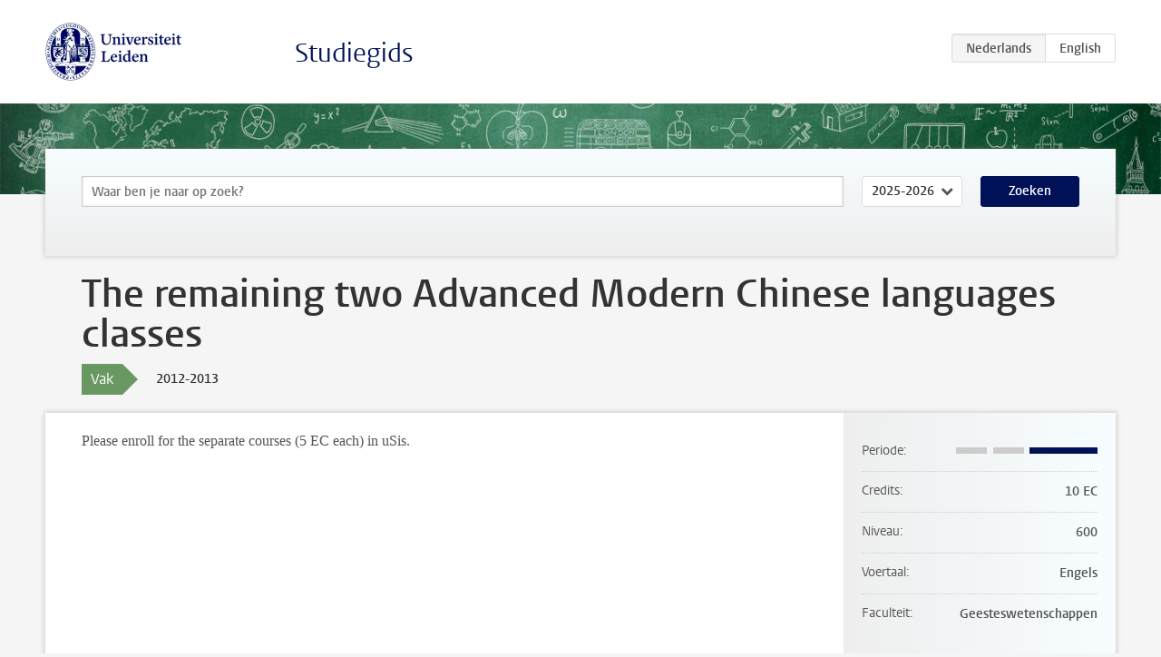

--- FILE ---
content_type: text/html; charset=UTF-8
request_url: https://studiegids.universiteitleiden.nl/courses/33091/the-remaining-two-advanced-modern-chinese-languages-classes
body_size: 1766
content:
<!DOCTYPE html>
<html lang="nl">
<head>
    <meta charset="utf-8">
    <meta name="viewport" content="width=device-width, initial-scale=1, maximum-scale=1">
    <meta http-equiv="X-UA-Compatible" content="IE=edge" />
    <title>The remaining two Advanced Modern Chinese languages classes, 2012-2013 - Studiegids - Universiteit Leiden</title>

    <!-- icons -->
    <link rel="shortcut icon" href="https://www.universiteitleiden.nl/design-1.0/assets/icons/favicon.ico" />
    <link rel="icon" type="image/png" sizes="32x32" href="https://www.universiteitleiden.nl/design-1.0/assets/icons/icon-32px.png" />
    <link rel="icon" type="image/png" sizes="96x96" href="https://www.universiteitleiden.nl/design-1.0/assets/icons/icon-96px.png" />
    <link rel="icon" type="image/png" sizes="195x195" href="https://www.universiteitleiden.nl/design-1.0/assets/icons/icon-195px.png" />

    <link rel="apple-touch-icon" href="https://www.universiteitleiden.nl/design-1.0/assets/icons/icon-120px.png" /> <!-- iPhone retina -->
    <link rel="apple-touch-icon" sizes="180x180" href="https://www.universiteitleiden.nl/design-1.0/assets/icons/icon-180px.png" /> <!-- iPhone 6 plus -->
    <link rel="apple-touch-icon" sizes="152x152" href="https://www.universiteitleiden.nl/design-1.0/assets/icons/icon-152px.png" /> <!-- iPad retina -->
    <link rel="apple-touch-icon" sizes="167x167" href="https://www.universiteitleiden.nl/design-1.0/assets/icons/icon-167px.png" /> <!-- iPad pro -->

    <link rel="stylesheet" href="https://www.universiteitleiden.nl/design-1.0/css/ul2common/screen.css">
    <link rel="stylesheet" href="/css/screen.css" />
</head>
<body class="prospectus course">
<script> document.body.className += ' js'; </script>


<div class="header-container">
    <header class="wrapper clearfix">
        <p class="logo">
            <a href="https://studiegids.universiteitleiden.nl">
                <img width="151" height="64" src="https://www.universiteitleiden.nl/design-1.0/assets/images/zegel.png" alt="Universiteit Leiden"/>
            </a>
        </p>
        <p class="site-name"><a href="https://studiegids.universiteitleiden.nl">Studiegids</a></p>
        <div class="language-btn-group">
                        <span class="btn active">
                <abbr title="Nederlands">nl</abbr>
            </span>
                                <a href="https://studiegids.universiteitleiden.nl/en/courses/33091/the-remaining-two-advanced-modern-chinese-languages-classes" class="btn">
                <abbr title="English">en</abbr>
            </a>
            </div>    </header>
</div>

<div class="hero" data-bgset="/img/hero-435w.jpg 435w, /img/hero-786w.jpg 786w, /img/hero-1440w.jpg 1440w, /img/hero-2200w.jpg 2200w"></div>


    <div class="search-container">
    <form action="https://studiegids.universiteitleiden.nl/search" class="search-form wrapper">
        <input type="hidden" name="for" value="courses" />
        <div class="search">
            <!-- <label class="select">
    <span>Zoek naar</span>
    <select name="for">
                    <option value="courses">Vakken</option>
                    <option value="programmes">Opleidingen</option>
            </select>
</label> -->
            <label class="keywords no-label">
    <span>Keywords</span>
    <input type="search" name="q" value="" placeholder="Waar ben je naar op zoek?" autofocus autocomplete="off"/>
</label>            <label class="select no-label">
    <span>Academic year</span>
    <select name="edition">
                    <option>2026-2027</option>
                    <option selected>2025-2026</option>
                    <option>2024-2025</option>
                    <option>2023-2024</option>
                    <option>2022-2023</option>
                    <option>2021-2022</option>
                    <option>2020-2021</option>
                    <option>2019-2020</option>
                    <option>2018-2019</option>
                    <option>2017-2018</option>
                    <option>2016-2017</option>
                    <option>2015-2016</option>
                    <option>2014-2015</option>
                    <option>2013-2014</option>
                    <option>2012-2013</option>
                    <option>2011-2012</option>
                    <option>2010-2011</option>
            </select>
</label>            <button type="submit">Zoeken</button>        </div>
    </form>
</div>



    <div class="main-container">
        <div class="wrapper summary">
            <article class="content">
                <h1>The remaining two Advanced Modern Chinese languages classes </h1>
                <div class="meta">
                    <div class="entity">
                        <span><b>Vak</b></span>
                    </div>
                    <div class="edition">
                        <span>2012-2013</span>
                    </div>
                                    </div>
            </article>
        </div>
        <div class="wrapper main clearfix">

            <article class="content">
                <p>Please enroll for the separate courses (5 EC each) in uSis.</p>

            </article>

            <aside>
                <dl>
                    <dt>Periode</dt>
                    <dd class="has-block-lines"><div class="block-lines"><span class="block block-1 block-off"></span><span class="block block-2 block-off"></span><span class="block block-3 block-on"></span><span class="block block-4 block-on"></span></div></dd>
                                                                                <dt>Credits</dt>
                    <dd>10 EC</dd>
                                                            <dt>Niveau</dt>
                    <dd>600</dd>
                                                                                <dt>Voertaal</dt>
                    <dd>Engels</dd>
                                                            <dt>Faculteit</dt>
                    <dd>Geesteswetenschappen</dd>
                                                        </dl>

                                    <h2>Maakt deel uit van</h2>
                    <ul class="link-list">
                                                    <li>
                                <a href="https://studiegids.universiteitleiden.nl/studies/1921/asian-studies-60-eceast-asian-studies">
                                    <strong>Asian Studies (60 EC):East Asian Studies</strong>
                                    <span class="meta">Master</span>
                                </a>
                            </li>
                                                    <li>
                                <a href="https://studiegids.universiteitleiden.nl/studies/1916/asian-studies-120-ecchinese-studies">
                                    <strong>Asian Studies (120 EC):Chinese Studies</strong>
                                    <span class="meta">Master</span>
                                </a>
                            </li>
                                            </ul>
                
                
                                <h2>Beschikbaar als</h2>
                <dl>
                                            <dt>A-la-Carte en Aanschuifonderwijs</dt>
                        <dd>Nee</dd>
                                            <dt>Avondonderwijs</dt>
                        <dd>Nee</dd>
                                            <dt>Contractonderwijs</dt>
                        <dd>Nee</dd>
                                            <dt>Exchange / Study Abroad</dt>
                        <dd>Nee</dd>
                                            <dt>Honours Class</dt>
                        <dd>Nee</dd>
                                            <dt>Keuzevak</dt>
                        <dd>Nee</dd>
                                    </dl>
                
                            </aside>

        </div>
    </div>


<div class="footer-container">
    <footer class="wrapper">
        <p><a href="https://www.student.universiteitleiden.nl/">Studentenwebsite</a> — <a href="https://www.organisatiegids.universiteitleiden.nl/reglementen/algemeen/privacyverklaringen">Privacy</a> — <a href="/contact">Contact</a></p>

    </footer>
</div>

<script async defer src="/js/ul2.js" data-main="/js/ul2common/main.js"></script>
<script async defer src="/js/prospectus.js"></script>

    <script async src="https://www.googletagmanager.com/gtag/js?id=UA-874564-27"></script>
    <script>
        window.dataLayer = window.dataLayer || [];
        function gtag(){dataLayer.push(arguments);}
        gtag('js', new Date());
        gtag('config', 'UA-874564-27', {'anonymize_ip':true});
    </script>

</body>
</html>
